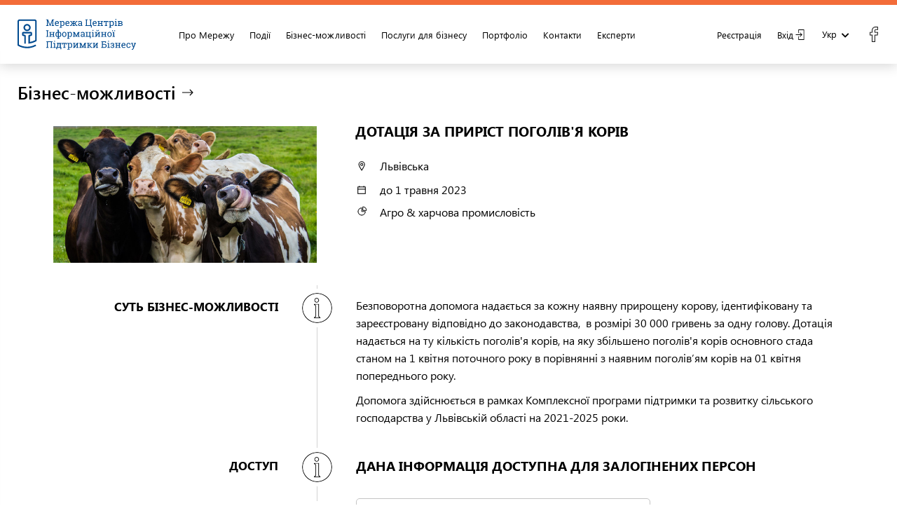

--- FILE ---
content_type: text/html; charset=UTF-8
request_url: https://bisc.org.ua/opport/dotatsii-korovy-LOVA.html
body_size: 6842
content:
<!DOCTYPE html>
<html lang="uk" dir="ltr" prefix="og: http://ogp.me/ns#">
<head>
<meta http-equiv="Content-Type" content="text/html; charset=utf-8" />
<meta charset="utf-8" />
<meta name="viewport" content="width=device-width, initial-scale=1, user-scalable=0" />
<meta property="og:title" content="Дотація за приріст поголів&#039;я корів" />
<meta property="og:description" content="Безповоротна допомога надається за кожну наявну прирощену корову, ідентифіковану та з" />
<meta property="og:url" content="https://bisc.org.ua/opport/dotatsii-korovy-LOVA.html" />
<meta property="og:image" content="https://bisc.org.ua/cache/1000x1000/theme/ee_bcgrant_266/korovy-golovna.jpg" />
<meta property="og:type" content="website" />
<meta http-equiv="Last-Modified" content="Wed, 01 Feb 2023 09:37:23 +0200" />
<link rel="preconnect" href="https://bisc.org.ua/">
<link rel="dns-prefetch" href="https://bisc.org.ua/">

<link rel="apple-touch-icon" sizes="180x180" href="/biscstemplate/favicons/apple-touch-icon.png">
<link rel="icon" type="image/png" sizes="32x32" href="/biscstemplate/favicons/favicon-32x32.png">
<link rel="icon" type="image/png" sizes="16x16" href="/biscstemplate/favicons/favicon-16x16.png">
<link rel="manifest" href="/biscstemplate/favicons/site.webmanifest">
<link rel="mask-icon" href="/biscstemplate/favicons/safari-pinned-tab.svg" color="#5bbad5">
<meta name="msapplication-TileColor" content="#2b5797">
<meta name="theme-color" content="#ffffff">

<title>Дотація за приріст поголів&#039;я корів</title>
<meta name="description" content="Безповоротна допомога надається за кожну наявну прирощену корову, ідентифіковану та з" />
<meta name="keywords" content="Комплексна програма підтримки та розвитку сільського господарства у Львівській області, допомога фермерам, допомога на корів, дотації на корів, дотпції на поголів&amp;#039;я, допомога аграріям" />
<link rel="stylesheet" href="https://cdnjs.cloudflare.com/ajax/libs/lightgallery/1.6.0/css/lightgallery.min.css">
<link rel="stylesheet" id="72499053a97173b19fb3fdd093659683___" href="/biscstemplate/cssmin/72499053a97173b19fb3fdd093659683___.cssgz">
<link rel="alternate" href="https://bisc.org.ua/opport/dotatsii-korovy-LOVA.html" hreflang="uk" />
<link rel="alternate" href="https://bisc.org.ua/opport/dotatsii-korovy-LOVA.html" hreflang="x-default" />
<link rel="alternate" href="https://bisc.org.ua/en/business-opportunities/dotatsii-korovy-LOVA.html" hreflang="en" />
<link rel="canonical" href="https://bisc.org.ua/opport/dotatsii-korovy-LOVA.html"></head>
<body>
<header id="header" class="header header_inner">
    <div class="wrapper">
        <div class="container-fluid">
            <div class="row justify-content-between align-items-center">
                <div class="header__burger burger">
                    <input type="checkbox" id="checkbox" class="checkbox visuallyHidden">
                    <label for="checkbox">
                        <div class="hamburger hamburger3">
                            <span class="bar bar1"></span>
                            <span class="bar bar2"></span>
                            <span class="bar bar3"></span>
                            <span class="bar bar4"></span>
                        </div>
                    </label>
                </div>
                <div class="header_left">
                    <div class="header_section header__logo biscs-logo">
                        <a href="https://bisc.org.ua/"
                           class="logo-link">
                            <img src="/biscstemplate/images/logo.svg" alt="BISCS"></a>
                    </div>
                    <div class="header_section header__nav biscs-nav">
                        
<ul class="level1 ">
<li><a href="/about/" ><span class="mt">Про Мережу</span></a>
<ul class="level2 ">
<li><a href="/members/" ><span class="mt">Члени мережі</span></a></li>
<li><a href="/about/docs.html" ><span class="mt">Реєстраційні документи</span></a></li>
<li><a href="/gallery/" ><span class="mt">Фотогалерея</span></a></li>
</ul>
</li>
<li><a href="/events/" ><span class="mt">Події</span></a></li>
<li><a href="https://grant.market/opp" target="_self" rel="nofollow" ><span class="mt">Бізнес-можливості</span></a></li>
<li><a href="/services/" ><span class="mt">Послуги для бізнесу</span></a></li>
<li><a href="/portfolio/" ><span class="mt">Портфоліо</span></a></li>
<li><a href="/biscs/contacts_1_1.html" ><span class="mt">Контакти</span></a></li>
<li><a href="#" ><span class="mt">Експерти</span></a>
<ul class="level2 ">
<li><a href="#" ><span class="mt">Напрямки</span></a></li>
</ul>
</li>
</ul>
                    </div>
                </div>
                <div class="header_right">
                    <div class="header_section header__log">
                        <div class="header__account account-block">
                                                            
<ul class="level1 account_info">
<li><a href="/office/reg.html" ><span class="mt">Реєстрація</span></a></li>
<li class="red"><a href="/office/login.html" ><span class="mt">Вхід</span></a></li>
</ul>
                                                    </div>
                        <div class="header__lang"><div id="lang"><ul><li id="ua" class="lang_ua current selected"><a href="/opport/dotatsii-korovy-LOVA.html">укр</a></li>
<li id="en" class="lang_en"><a href="/en/business-opportunities/dotatsii-korovy-LOVA.html">eng</a></li>
</ul></div></div>
                        <div class="social-icons">
                            
<ul class="level1 facebook_li">
<li class="blue"><a href="https://www.facebook.com/bisc.network" target="_blank" rel="nofollow" ><span class="mt">facebook</span></a></li>
</ul>
                        </div>
                    </div>
                </div>

            </div>
        </div>
    </div>
</header>
<div class="header__mobile">
    <div class="header__section-mobile">
    </div>
    <div class="header__nav_mobile">
        
<ul class="level1 ">
<li><a href="/about/" ><span class="mt">Про Мережу</span></a>
<ul class="level2 ">
<li><a href="/members/" ><span class="mt">Члени мережі</span></a></li>
<li><a href="/about/docs.html" ><span class="mt">Реєстраційні документи</span></a></li>
<li><a href="/gallery/" ><span class="mt">Фотогалерея</span></a></li>
</ul>
</li>
<li><a href="/events/" ><span class="mt">Події</span></a></li>
<li><a href="https://grant.market/opp" target="_self" rel="nofollow" ><span class="mt">Бізнес-можливості</span></a></li>
<li><a href="/services/" ><span class="mt">Послуги для бізнесу</span></a></li>
<li><a href="/portfolio/" ><span class="mt">Портфоліо</span></a></li>
<li><a href="/biscs/contacts_1_1.html" ><span class="mt">Контакти</span></a></li>
<li><a href="#" ><span class="mt">Експерти</span></a>
<ul class="level2 ">
<li><a href="#" ><span class="mt">Напрямки</span></a></li>
</ul>
</li>
</ul>
    </div>
</div>
<div class="hover-block"></div>

<div class="hover-block-filter"></div>


<div id="content"
     class="content event-page article-page bcgrant-page event-article  event bcgrant"  class=" ee_bcgrant">
    <section class="event-subhead">
        <div class="wrapper">
            <div class="container-fluid">
                <div class="event-category_title title inner title_left mt-2 mb-2 mb-lg-4 title_count link">
                    <a class="title-hover" href="/opport/"><div class="title arrow title_left"><h2  title = "Бізнес-можливості" ><span class = "grant_register_center_title">Бізнес-можливості</span></h2> </div></a>                    <!--  -->
                </div>
                <div class="event_details mb-0 mb-lg-3">
                    <div class="row no-gutter col-12 col-xl-11 m-auto p-0">
                        <div class="col-12 col-md-4 event_photo">
                            <div class="event_photo-block">
                                <div class="themeimages"><div class="themeimage_img" data-i="1"><img loading="lazy" decoding="async" srcset="https://bisc.org.ua/cache/682x682/theme/ee_bcgrant_266/korovy-golovna.jpg 1024w,https://bisc.org.ua/cache/533x533/theme/ee_bcgrant_266/korovy-golovna.jpg 800w,https://bisc.org.ua/cache/266x266/theme/ee_bcgrant_266/korovy-golovna.jpg 400w,https://bisc.org.ua/cache/800x800/theme/ee_bcgrant_266/korovy-golovna.jpg" sizes="(min-width: 1024px) 1024px,(min-width: 800px) 800px,(min-width: 400px) 400px,100vw" width="800" height="526" src="https://bisc.org.ua/cache/800x800/theme/ee_bcgrant_266/korovy-golovna.jpg" alt=""  /></div></div>                            </div>
                        </div>
                        <div class="col-12 col-md-8 mt-3 mt-md-0 event_details event-section_right">
                            <div class="title title_left title_count">
                                <h1  title = "Дотація за приріст поголів&#039;я корів" ><span class = "grant_register_center_title">Дотація за приріст поголів&#039;я корів</span></h1>
                            </div>
                            <div class="event_details-time">
                                <div class="bc_grant_short_details"><div class="short_adress_details">
            <span class='bc_grant_location ' title='Для яких областей актуально?'>
                <span class='hover-info-title'>Для яких областей актуально?</span>
                <span class='grant_desc_title' style='align-items: center;'>Де?</span>
                <span class='grant_desc_val bc_grant_branch_list' style='word-break: break-word'>Львівська</span> 
            </span>
        </div><span class="bc_grant_data"><span class="hover-info-title">Доки актуально?</span><span class="grant_desc_title">Коли? </span><span class="grant_desc_val"><span class='date_to'> до 1 травня 2023</span></span></span>
        <span class='bc_grant_branch'>
            <span class='grant_desc_val' title='Для яких галузей актуально?'>
                <span class='grant_desc_title' style='align-items: center; font-weight: bold;'>Галузі:</span>
                <span class='bc_grant_branch_list'>Агро & харчова промисловість</span>
            </span>
        </span>
        </div>                            </div>
                            
                        </div>
                    </div>
                </div>
            </div>
        </div>
    </section>
            <div class="section-block section-event_secured_info">
            <div class="wrapper">
                <div class="container-fluid">
                    <div class="row no-gutter col-12 col-xl-11 m-auto p-0">
                        <section class="col-12 col-lg-4 event-section_left"> <h4 class="event-section-subheader">Суть бізнес-можливості</h4></section>
                        <section class="col-12 col-lg-8 event-section_right border">
                            <div class="shorttext" ><p>Безповоротна допомога надається за кожну наявну прирощену корову, ідентифіковану та зареєстровану відповідно до законодавства,&nbsp; в розмірі 30 000 гривень за одну голову. Дотація надається на ту кількість поголів'я корів, на яку збільшено поголів'я корів основного стада станом на 1 квітня поточного року в порівнянні з наявним поголів&rsquo;ям корів на 01 квітня попереднього року.</p>
<p>Допомога здійснюється в рамках Комплексної програми підтримки та розвитку сільського господарства у Львівській області на 2021-2025 роки.&nbsp;</p></div>                        </section>
                    </div>
                </div>
            </div>
        </div>
                <section class="section-block section-event_secured_info pt-0 pb-0">
            <div class="wrapper">
                <div class="container-fluid">
                    <div class="row no-gutter col-12 col-xl-11 m-auto p-0">
                        <section class="col-12 col-lg-4 event-section_left">
                            <h4 class="event-section-subheader">Доступ</h4>
                        </section>
                        <section class="col-12 col-lg-8 event-section_right border">
                            <h4 class="m-0">ДАНА ІНФОРМАЦІЯ ДОСТУПНА ДЛЯ ЗАЛОГІНЕНИХ ПЕРСОН</h4>
                        </section>
                    </div>
                </div>
            </div>
        </section>
        <section class="section-block bcgrant_loggin pt-0">
            <div class="wrapper">
                <div class="container-fluid">
                    <div class="pb-0 pb-lg-5 section-block section-event_register_logIn ">
    <div class="row no-gutters col-12 col-xl-11 m-auto p-0">
        <section class="col-12 col-lg-4 event-section_left">
            <h4 class="event-section-subheader">Вхід у систему</h4>
        </section>
        <section class="col-12 col-lg-8 event-section_right border pb-0">
            <div class="ee_formblock">
<form method="POST" id="user_login_form"   class="user_login_form biscs_forms forms eegnith_form_class" enctype="multipart/form-data" data-element_type="" data-element_type_id="">


<div  class="ee_block" id="user_login_profile_block" >
<table class="ee_table"><caption></caption>

<tr class="ee_table_tr ">
<td class="eegnith_td_column_left "><span class="elementrequired"></span></td>
<td class="eegnith_td_column_right "><div class=""><input type="text" name="user_login" id="user_login"    required aria-required="true" 
class="required eegnith_textfield"  value=""  placeholder="E-mail*"   /></div>
</td>
</tr>
<tr class="ee_table_tr ">
<td class="eegnith_td_column_left "><span class="elementrequired"></span></td>
<td class="eegnith_td_column_right "><input type="password" name="user_pass" id="user_pass"    required aria-required="true" 
class="required eegnith_textfield"  value=""  placeholder="Пароль*"   /></td>
</tr>
<tr class="ee_table_tr ">
<td class="eegnith_td_column_left "><span class=""></span></td>
<td class="eegnith_td_column_right "><span class="button_class_user_login_profile_button"><button type="submit" name="user_login_profile_button" id="user_login_profile_button"    class="button btn btn-orange arrow enter"  value="увійти">увійти</button></span>
</td>
</tr>
</table>
</div>

</form></div>
<div class="forgot_registerblock"><span class="lost_pass">Забули пароль? <a href="/office/pw-recovery.html?location=https://bisc.org.ua/opport/dotatsii-korovy-LOVA.html">Відновлення паролю</a></span><span class="register_now"><a class="event_register_now arrow" href="/opport/dotatsii-korovy-LOVA.html&action=register">Я тут вперше. Зареєструватись</a><strong style="display: block">Реєстрація безкоштовна та займає не більше 2 хвилин</strong></span></div>        </section>
    </div>
</div>
                </div>
            </div>
        </section>
        <section class="section-block another-events mt-0 mt-lg-5">
        <div class="wrapper">
            <div class="container-fluid category-items-container">
                <a class="title-hover" href="/opport/"><div class="title arrow title_left"><h2>Інші бізнес-можливості</h2> </div></a>
                <div class="category-items event-category_items">
                    <ul data-id="1"  class="ee_items">

                             <li class="item-category" data-id="885" data-catid="1">
                                <a class="item_link item-category_wrap"  href="/opport/agribusiness-recovery.html" >
                                    <div class="item-category_img"><div class="themeimages"><div class="themeimage_img" data-i="1"><img loading="lazy" decoding="async" srcset="https://bisc.org.ua/cache/512x512/theme/ee_bcgrant_885/main.png 1024w,https://bisc.org.ua/cache/400x400/theme/ee_bcgrant_885/main.png 800w,https://bisc.org.ua/cache/200x200/theme/ee_bcgrant_885/main.png 400w,https://bisc.org.ua/cache/600x600/theme/ee_bcgrant_885/main.png" sizes="(min-width: 1024px) 1024px,(min-width: 800px) 800px,(min-width: 400px) 400px,100vw" width="600" height="324" src="https://bisc.org.ua/cache/600x600/theme/ee_bcgrant_885/main.png" alt=""  /></div></div></div>
                                    <div class="item-category_info">
                                        <h4 class="item-category_title">Грант до $300 000 на відновлення агробізнесу для фермерів з постраждалих регіонів</h4>
                                        <div class="item-category_details"><span class="bc_grant_data"><span class="hover-info-title">Доки актуально?</span><span class="grant_desc_title">Коли? </span><span class="grant_desc_val"><span class='date_to'> до 31 грудня 2024</span></span></span></div>
                                        <div class="item-category_shorttext"><div title="Mercy Corps надає можливість отримати грант у розмірі до $300 000 для відновлення та розвитку середнього агробізнесу та суміжних підприємств, які постраждали внаслідок війни. Мета програми - підтримка підприємств, що мають критичне значення для сільськогосподарської діяльності домогосподарств, фермерів та життєдіяльності місцевих громад. Фінансова допомога спрямована на заміну зруйнованої техніки, обладнання, будівель та інших матеріальних активів, необхідних для відновлення ефективності роботи агробізнесу. Ціль програми - сприяти відновленню постраждалих підприємств і забезпечити сталий розвиток сільських громад, зокрема шляхом створення робочих місць та покращення економічної ситуації на місцях." class="item_short_text"><p><span -apple-system="" system-ui="" segoe="" ui="" roboto="" oxygen="" ubuntu="" cantarell="" open="" sans="" helvetica="" neue="" sans-serif="">Mercy Corps надає можливість отримати грант у розмірі до $300 000 для відновлення та розвитку середнього агробізнесу та суміжних підприємств, які постраждали внаслідок війни. Мета програми - підтримка підприємств, що мають критичне значення для сільськогосподарської діяльності домогосподарств, фермерів та життєдіяльності місцевих громад. Фінансова допомога спрямована на заміну зруйнованої техніки, обладнання, будівель та інших матеріальних активів, необхідних для відновлення ефективності роботи агробізнесу. Ціль програми - сприяти відновленню постраждалих підприємств і забезпечити сталий розвиток сільських громад, зокрема шляхом створення робочих місць та покращення економічної ситуації на місцях.</span></p></div></div>
                                       
                                    </div>
                                </a>
                            </li>
                        
                             <li class="item-category" data-id="316" data-catid="1">
                                <a class="item_link item-category_wrap"  href="/opport/FeMade-IT-course.html" >
                                    <div class="item-category_img"><div class="themeimages"><div class="themeimage_img" data-i="1"><img loading="lazy" decoding="async" srcset="https://bisc.org.ua/cache/512x512/theme/ee_bcgrant_316/femade-golovna.png 1024w,https://bisc.org.ua/cache/400x400/theme/ee_bcgrant_316/femade-golovna.png 800w,https://bisc.org.ua/cache/200x200/theme/ee_bcgrant_316/femade-golovna.png 400w,https://bisc.org.ua/cache/600x600/theme/ee_bcgrant_316/femade-golovna.png" sizes="(min-width: 1024px) 1024px,(min-width: 800px) 800px,(min-width: 400px) 400px,100vw" width="600" height="315" src="https://bisc.org.ua/cache/600x600/theme/ee_bcgrant_316/femade-golovna.png" alt=""  /></div></div></div>
                                    <div class="item-category_info">
                                        <h4 class="item-category_title">Безкоштовний онлайн-курс  з IT-підприємництва для жінок</h4>
                                        <div class="item-category_details"><span class="bc_grant_data"><span class="hover-info-title">Доки актуально?</span><span class="grant_desc_title">Коли? </span><span class="grant_desc_val"><span class='date_to'> до 31 грудня 2024</span></span></span></div>
                                        <div class="item-category_shorttext"><div title="Курс створений командою ГО "Еволв" спеціально для жінок та&nbsp; пропонує учасницям не просто безліч безкоштовного матеріалу, корисних знань та навичок, що допоможуть в започаткуванні власного проєкту, а й всі умови для того, щоб закріпити результат." class="item_short_text"><p>Курс створений командою ГО "Еволв" спеціально для жінок та&nbsp; пропонує учасницям не просто безліч безкоштовного матеріалу, корисних знань та навичок, що допоможуть в започаткуванні власного проєкту, а й всі умови для того, щоб закріпити результат.</p></div></div>
                                       
                                    </div>
                                </a>
                            </li>
                        
                             <li class="item-category" data-id="221" data-catid="1">
                                <a class="item_link item-category_wrap"  href="/opport/1000000-vid-KSE.html" >
                                    <div class="item-category_img"><div class="themeimages"><div class="themeimage_img" data-i="1"><img loading="lazy" decoding="async" srcset="https://bisc.org.ua/cache/512x512/theme/ee_bcgrant_221/kse-golovna.jpg 1024w,https://bisc.org.ua/cache/400x400/theme/ee_bcgrant_221/kse-golovna.jpg 800w,https://bisc.org.ua/cache/200x200/theme/ee_bcgrant_221/kse-golovna.jpg 400w,https://bisc.org.ua/cache/600x600/theme/ee_bcgrant_221/kse-golovna.jpg" sizes="(min-width: 1024px) 1024px,(min-width: 800px) 800px,(min-width: 400px) 400px,100vw" width="600" height="315" src="https://bisc.org.ua/cache/600x600/theme/ee_bcgrant_221/kse-golovna.jpg" alt=""  /></div></div></div>
                                    <div class="item-category_info">
                                        <h4 class="item-category_title">$1 000 000 на ідеї від  Kyiv School of Economics</h4>
                                        <div class="item-category_details"><span class="bc_grant_data"><span class="hover-info-title">Доки актуально?</span><span class="grant_desc_title">Коли? </span><span class="grant_desc_val"><span class='date_to'> до 31 грудня 2024</span></span></span></div>
                                        <div class="item-category_shorttext"><div title="KSE запускає унікальну програму підтримки талантів та проєктів на 1 мільйон доларів! Школа обіцяє надати грант для розвитку великої ідеї без жодної бюрократії та формальних бар'єрів.&nbsp;" class="item_short_text"><p>KSE запускає унікальну програму підтримки талантів та проєктів на 1 мільйон доларів! Школа обіцяє надати грант для розвитку великої ідеї без жодної бюрократії та формальних бар'єрів.&nbsp;</p></div></div>
                                       
                                    </div>
                                </a>
                            </li>
                        
                             <li class="item-category" data-id="161" data-catid="1">
                                <a class="item_link item-category_wrap"  href="/opport/platformy-dlya-exportu.html" >
                                    <div class="item-category_img"><div class="themeimages"><div class="themeimage_img" data-i="1"><img loading="lazy" decoding="async" srcset="https://bisc.org.ua/cache/512x512/theme/ee_bcgrant_161/export-golovna-1.jpg 1024w,https://bisc.org.ua/cache/400x400/theme/ee_bcgrant_161/export-golovna-1.jpg 800w,https://bisc.org.ua/cache/200x200/theme/ee_bcgrant_161/export-golovna-1.jpg 400w,https://bisc.org.ua/cache/600x600/theme/ee_bcgrant_161/export-golovna-1.jpg" sizes="(min-width: 1024px) 1024px,(min-width: 800px) 800px,(min-width: 400px) 400px,100vw" width="600" height="424" src="https://bisc.org.ua/cache/600x600/theme/ee_bcgrant_161/export-golovna-1.jpg" alt=""  /></div></div></div>
                                    <div class="item-category_info">
                                        <h4 class="item-category_title">Платформи для налагодження експорту для українських МСБ</h4>
                                        <div class="item-category_details"><span class="bc_grant_data"><span class="hover-info-title">Доки актуально?</span><span class="grant_desc_title">Коли? </span><span class="grant_desc_val"><span class='date_to'> до 1 червня 2025</span></span></span></div>
                                        <div class="item-category_shorttext"><div title="Перелік платформ, який допоможе українському бізнесу відкрити ринки збуту інших країн, продіагностувати ринок та знайти іноземних бізнес-партнерів.&nbsp;" class="item_short_text"><p>Перелік платформ, який допоможе українському бізнесу відкрити ринки збуту інших країн, продіагностувати ринок та знайти іноземних бізнес-партнерів.&nbsp;</p></div></div>
                                       
                                    </div>
                                </a>
                            </li>
                        </ul>                </div>
            </div>
        </div>
    </section>
</div>

<div class="eeclearer"></div>
<footer class="footer footer_pages">
    <div class="footer__top">
        <div class="wrapper">
            <div class="container-fluid">
                <div class="row justify-content-between align-items-center no-gutters">
                    <div class="col-12 col-sm-6 col-lg-7 footer__top-left">
                        <div class="footer__logo biscs-logo"><a
                                    href="https://bisc.org.ua/ua"
                                    class="logo-link">
                                <img src="/biscstemplate/images/logo.svg" alt="BISCS"></a></div>
                        <div class="footer__nav biscs-nav">  
<ul class="level1 ">
<li><a href="/about/" ><span class="mt">Про Мережу</span></a>
<ul class="level2 ">
<li><a href="/members/" ><span class="mt">Члени мережі</span></a></li>
<li><a href="/about/docs.html" ><span class="mt">Реєстраційні документи</span></a></li>
<li><a href="/gallery/" ><span class="mt">Фотогалерея</span></a></li>
</ul>
</li>
<li><a href="/events/" ><span class="mt">Події</span></a></li>
<li><a href="https://grant.market/opp" target="_self" rel="nofollow" ><span class="mt">Бізнес-можливості</span></a></li>
<li><a href="/services/" ><span class="mt">Послуги для бізнесу</span></a></li>
<li><a href="/portfolio/" ><span class="mt">Портфоліо</span></a></li>
<li><a href="/biscs/contacts_1_1.html" ><span class="mt">Контакти</span></a></li>
<li><a href="#" ><span class="mt">Експерти</span></a>
<ul class="level2 ">
<li><a href="#" ><span class="mt">Напрямки</span></a></li>
</ul>
</li>
</ul>
</div>
                    </div>
                    <div class="col-12 col-sm-6 col-lg-5 footer__top-right footer__contacts">
                        <div class="shorttext" ><p class="strong"><strong>Контакти</strong></p>
<p>01054, Київ</p>
<p>вул. Б. Хмельницького, 55</p>
<p><a href="tel:0672340677">+38 067 234 06 77</a></p>
<p><a href="/cdn-cgi/l/email-protection#bfd0d9d9d6dcdaffddd6ccdc91d0cdd891cade"><span class="__cf_email__" data-cfemail="d3bcb5b5bab0b693b1baa0b0fdbca1b4fda6b2">[email&#160;protected]</span></a></p></div>                        <div class="social-icons">
                            
<ul class="level1 facebook_li">
<li class="blue"><a href="https://www.facebook.com/bisc.network" target="_blank" rel="nofollow" ><span class="mt">facebook</span></a></li>
</ul>
                        </div>
                    </div>
                </div>
            </div>
        </div>
    </div>
    <div class="footer__bottom">
        <div class="wrapper">
            <div class="container-fluid">
                <div class="row no-gutters justify-content-between">
                    <div class="col-12 col-md-5 license-block">
                        <div class="license-block_left">
                            <p>© Мережа центрів інформаційної підтримки бізнесу. Всi права захищенi.</p>
                            <p>Передруковування матеріалів - з обов’язковим посиланням на сайт Мережі.</p>
                            <p class="mt-2 mb-2 mb-md-0">Веб-платформа розроблена <a href="https://bc-club.org.ua/" target="_blank">Клубом Ділових Людей Україна.</a></p>
                        </div>

                    </div>
                    <div class="col-12 col-md-7 license-block">
                        <div class="license-block_right">
                            <p>Мережа Центрів інформаційної підтримки бізнесу
                             була заснована на базі вже існуючих організацій та за фінансування
                              в рамках ініціативи Європейського Союзу EU4Business протягом 2016-2020 рр.</p>
                        </div>
                    </div>
                </div>
            </div>
        </div>
    </div>
</footer>


<script data-cfasync="false" src="/cdn-cgi/scripts/5c5dd728/cloudflare-static/email-decode.min.js"></script><script type="text/javascript">
SD = "https://bisc.org.ua/"; JSLocal = "uk"

</script><script defer type="text/javascript" src="/biscstemplate/jsmin/a237b19815eacc1dc029d3cf900587f4_.jsgz"></script>
<script defer type="text/javascript" src="/biscstemplate/jsmin/225ce04e61ef8205785d8d21efc6f196_user.jsgz"></script>

<script defer src="https://static.cloudflareinsights.com/beacon.min.js/vcd15cbe7772f49c399c6a5babf22c1241717689176015" integrity="sha512-ZpsOmlRQV6y907TI0dKBHq9Md29nnaEIPlkf84rnaERnq6zvWvPUqr2ft8M1aS28oN72PdrCzSjY4U6VaAw1EQ==" data-cf-beacon='{"version":"2024.11.0","token":"f4c12d38711c4f3b9a1e66d509100466","r":1,"server_timing":{"name":{"cfCacheStatus":true,"cfEdge":true,"cfExtPri":true,"cfL4":true,"cfOrigin":true,"cfSpeedBrain":true},"location_startswith":null}}' crossorigin="anonymous"></script>
</body></html>

--- FILE ---
content_type: image/svg+xml
request_url: https://bisc.org.ua/biscstemplate/images/logo.svg
body_size: 13904
content:
<svg width="169" height="44" viewBox="0 0 169 44" fill="none" xmlns="http://www.w3.org/2000/svg">
<path d="M13.6587 41.7925C9.08236 41.8007 4.58434 40.6135 0.616304 38.3501C0.426831 38.2383 0.270209 38.0792 0.162074 37.8885C0.0539392 37.6978 -0.00192806 37.4823 5.07993e-05 37.2635V3.47887C5.07993e-05 2.73541 0.297548 2.02241 0.827098 1.4967C1.35665 0.970996 2.07487 0.675659 2.82377 0.675659H24.4937C25.2426 0.675659 25.9609 0.970996 26.4904 1.4967C27.02 2.02241 27.3175 2.73541 27.3175 3.47887V31.4928L26.784 31.7941C23.7009 33.5843 20.2781 34.7221 16.7308 35.136L15.5351 35.273V24.3158C15.5342 23.9072 15.6771 23.5112 15.9391 23.1961C16.2011 22.881 16.5657 22.6666 16.97 22.59L18.6623 22.2705V20.6634H8.54479V22.2613L10.274 22.59C10.6782 22.6666 11.0428 22.881 11.3048 23.1961C11.5668 23.5112 11.7097 23.9072 11.7088 24.3158V34.9899C11.7088 35.0379 11.6993 35.0854 11.6808 35.1297C11.6623 35.174 11.6352 35.2143 11.6011 35.2482C11.5669 35.2821 11.5263 35.309 11.4817 35.3274C11.4371 35.3457 11.3892 35.3552 11.3409 35.3552H10.0072C9.95892 35.3552 9.91108 35.3457 9.86644 35.3274C9.8218 35.309 9.78124 35.2821 9.74708 35.2482C9.71292 35.2143 9.68582 35.174 9.66733 35.1297C9.64884 35.0854 9.63932 35.0379 9.63932 34.9899V24.6536L7.91014 24.3249C7.50589 24.2483 7.14128 24.034 6.8793 23.7189C6.61732 23.4038 6.47442 23.0077 6.47529 22.5992V20.2982C6.47529 19.8332 6.66134 19.3873 6.99253 19.0585C7.32371 18.7297 7.77289 18.545 8.24126 18.545H19.067C19.5354 18.545 19.9846 18.7297 20.3158 19.0585C20.647 19.3873 20.833 19.8332 20.833 20.2982V22.5809C20.8339 22.9895 20.691 23.3855 20.429 23.7006C20.167 24.0157 19.8024 24.2301 19.3982 24.3067L17.6782 24.6536V32.8715C20.3088 32.4313 22.846 31.5546 25.1836 30.2783V3.45148C25.1836 3.26985 25.1109 3.09567 24.9815 2.96724C24.8521 2.83881 24.6767 2.76665 24.4937 2.76665H2.81457C2.63162 2.76665 2.45615 2.83881 2.32679 2.96724C2.19742 3.09567 2.12474 3.26985 2.12474 3.45148V36.7431C5.6687 38.6765 9.64709 39.6903 13.6909 39.6903C17.7348 39.6903 21.7132 38.6765 25.2571 36.7431C25.3499 36.69 25.46 36.6756 25.5635 36.703C25.6669 36.7304 25.7552 36.7973 25.809 36.8892L26.4621 38.0123C26.49 38.0602 26.5081 38.1131 26.5154 38.168C26.5227 38.2229 26.5189 38.2787 26.5044 38.3322C26.4899 38.3857 26.4648 38.4357 26.4307 38.4796C26.3966 38.5234 26.3541 38.5601 26.3057 38.5875C22.4326 40.7172 18.0771 41.8327 13.6496 41.829L13.6587 41.7925ZM13.6587 17.4036C12.6473 17.4036 11.6586 17.1059 10.8176 16.548C9.9766 15.9902 9.32113 15.1973 8.93406 14.2696C8.547 13.342 8.44573 12.3212 8.64305 11.3364C8.84037 10.3516 9.32743 9.44695 10.0426 8.73694C10.7578 8.02694 11.6691 7.54342 12.6611 7.34752C13.6531 7.15163 14.6813 7.25217 15.6158 7.63642C16.5502 8.02067 17.3489 8.67138 17.9109 9.50626C18.4728 10.3411 18.7727 11.3227 18.7727 12.3268C18.7703 13.6725 18.2307 14.9624 17.2722 15.914C16.3137 16.8656 15.0143 17.4012 13.6587 17.4036ZM13.6587 9.36836C13.0693 9.36836 12.4932 9.54187 12.0031 9.86695C11.513 10.192 11.1311 10.6541 10.9055 11.1947C10.68 11.7352 10.6209 12.3301 10.7359 12.904C10.8509 13.4779 11.1347 14.005 11.5515 14.4187C11.9683 14.8325 12.4993 15.1142 13.0774 15.2284C13.6554 15.3425 14.2546 15.284 14.7992 15.06C15.3437 14.8361 15.8091 14.4569 16.1366 13.9704C16.4641 13.4839 16.6388 12.9119 16.6388 12.3268C16.6388 11.5422 16.3249 10.7897 15.766 10.2349C15.2071 9.68006 14.4491 9.36836 13.6587 9.36836Z" fill="#004A8F"/>
<path d="M49.9904 2.49278L46.9735 9.92541H46.1365L43.1197 2.50191L43.2484 6.25474V8.93926L44.297 9.12187V9.92541H40.8662V9.13101L41.9148 8.94839V1.64359L40.8662 1.46097V0.648315H43.4968L46.5044 8.21791L49.4753 0.68484H52.1427V1.4975L51.0941 1.68012V8.98491L52.1427 9.16753V9.97106H48.7855V9.13101L49.834 8.94839V6.24561L49.9904 2.49278Z" fill="#004A8F"/>
<path d="M56.3737 10.044C55.945 10.0695 55.5159 10.0008 55.1169 9.84301C54.7179 9.6852 54.3588 9.44208 54.0651 9.13094C53.4798 8.43689 53.175 7.55181 53.2097 6.64731V6.36425C53.1902 5.46187 53.5193 4.5863 54.1295 3.91715C54.3858 3.6143 54.7052 3.37015 55.0656 3.20149C55.426 3.03283 55.8189 2.94367 56.2174 2.94013C56.6109 2.91377 57.0053 2.97558 57.3715 3.12099C57.7377 3.2664 58.0662 3.49168 58.3329 3.78018C58.8388 4.41761 59.0938 5.21602 59.0503 6.02641V6.81167H54.5342C54.5228 7.39612 54.7001 7.96884 55.0401 8.44612C55.1982 8.65608 55.4059 8.82421 55.6449 8.93568C55.8839 9.04714 56.1468 9.09852 56.4105 9.08529C56.7926 9.09198 57.1727 9.03012 57.5327 8.90267C57.8413 8.78967 58.1254 8.61922 58.3697 8.40046L58.8663 9.21312C58.5804 9.47494 58.2462 9.67956 57.8822 9.81577C57.3992 9.9888 56.8867 10.0663 56.3737 10.044ZM56.1806 3.88062C55.9709 3.8806 55.7641 3.92833 55.5759 4.02015C55.3877 4.11196 55.2233 4.24541 55.0952 4.41022C54.7845 4.79179 54.5927 5.25511 54.5434 5.74335H57.7442V5.57899C57.7594 5.13512 57.6197 4.69966 57.3487 4.34631C57.2024 4.1862 57.021 4.06172 56.8184 3.98254C56.6158 3.90336 56.3975 3.87161 56.1806 3.88976V3.88062Z" fill="#004A8F"/>
<path d="M60.1074 11.7607L61.156 11.5781V4.0176L60.1074 3.83497V3.02231H62.2413L62.3609 3.86237C62.5801 3.55763 62.8705 3.31012 63.2071 3.14102C63.5654 2.96997 63.9593 2.88548 64.3568 2.89448C64.7503 2.87961 65.1412 2.96493 65.4922 3.14233C65.8431 3.31974 66.1425 3.58332 66.3619 3.90802C66.8761 4.70718 67.1268 5.64545 67.0793 6.59254V6.7295C67.1206 7.58749 66.8677 8.43402 66.3619 9.13095C66.1299 9.42903 65.8292 9.66751 65.4851 9.82639C65.141 9.98527 64.7635 10.0599 64.3844 10.044C63.9997 10.0525 63.6175 9.98095 63.2623 9.83403C62.9388 9.69394 62.6547 9.47769 62.4345 9.204V11.5781L63.483 11.7607V12.5733H60.1258L60.1074 11.7607ZM65.8008 6.60167C65.8292 5.92967 65.67 5.26296 65.341 4.67503C65.2033 4.43777 65.0028 4.24252 64.7611 4.11051C64.5195 3.9785 64.246 3.91479 63.9705 3.92629C63.6464 3.91933 63.3272 4.0049 63.0507 4.17282C62.7889 4.33899 62.5737 4.56832 62.4253 4.83939V8.21785C62.5675 8.50313 62.7901 8.74127 63.066 8.90337C63.3419 9.06546 63.6593 9.14452 63.9797 9.13095C64.2434 9.14663 64.5068 9.09532 64.7449 8.98189C64.9831 8.86846 65.1882 8.69664 65.341 8.48265C65.6684 7.98116 65.8292 7.39038 65.8008 6.79342V6.60167Z" fill="#004A8F"/>
<path d="M71.3845 10.044C70.9557 10.0695 70.5266 10.0008 70.1276 9.84301C69.7286 9.6852 69.3695 9.44208 69.0758 9.13094C68.4906 8.43689 68.1857 7.55181 68.2204 6.64731V6.36425C68.201 5.46187 68.5301 4.5863 69.1402 3.91715C69.3965 3.6143 69.7159 3.37015 70.0763 3.20149C70.4367 3.03283 70.8297 2.94367 71.2281 2.94013C71.6216 2.91377 72.016 2.97558 72.3822 3.12099C72.7484 3.2664 73.077 3.49168 73.3436 3.78018C73.8495 4.41761 74.1045 5.21602 74.061 6.02641V6.81167H69.5541C69.5428 7.39612 69.72 7.96884 70.06 8.44612C70.2181 8.65608 70.4258 8.82421 70.6648 8.93568C70.9038 9.04714 71.1668 9.09852 71.4305 9.08529C71.8125 9.09198 72.1927 9.03012 72.5526 8.90267C72.8612 8.78967 73.1453 8.61922 73.3896 8.40046L73.8863 9.21312C73.6003 9.47494 73.2661 9.67956 72.9021 9.81577C72.4162 9.98998 71.9005 10.0675 71.3845 10.044ZM71.1913 3.88062C70.9817 3.8806 70.7748 3.92833 70.5866 4.02015C70.3985 4.11196 70.234 4.24541 70.106 4.41022C69.7952 4.79179 69.6034 5.25511 69.5541 5.74335H72.7549V5.57899C72.7702 5.13512 72.6305 4.69966 72.3594 4.34631C72.2132 4.1862 72.0317 4.06172 71.8291 3.98254C71.6265 3.90336 71.4083 3.87161 71.1913 3.88976V3.88062Z" fill="#004A8F"/>
<path d="M78.6963 6.99437L76.8567 9.91629H74.916V9.13102L75.9002 8.99405L77.7397 6.32781L76.6084 4.56552C76.5023 4.40107 76.3685 4.25591 76.2129 4.13637C76.0779 4.03501 75.9131 3.98047 75.7438 3.98114H75.569L75.2563 4.03593L75.0724 3.18674C75.2083 3.09622 75.3531 3.01973 75.5047 2.95847C75.6645 2.90476 75.8327 2.88002 76.0013 2.88543C76.3312 2.87471 76.6552 2.9744 76.9211 3.16848C77.2122 3.38939 77.4561 3.66565 77.6385 3.98114L78.8343 5.90778H79.5977V4.01767L78.5491 3.83504V3.02238H81.9063V3.83504L80.8578 4.01767V5.93517H81.6856L82.8813 4.00853C83.0612 3.69127 83.3055 3.41454 83.5987 3.19588C83.8653 3.00306 84.1888 2.90351 84.5185 2.91282C84.6841 2.9073 84.8494 2.93206 85.006 2.98586C85.1536 3.04565 85.2952 3.11903 85.4291 3.20501L85.2543 4.05419L84.9324 3.9994H84.7668C84.5947 3.99874 84.427 4.05318 84.2885 4.15463C84.1332 4.27171 84.002 4.41742 83.9022 4.58378L82.7065 6.40998L84.4817 9.02145L85.4659 9.15841V9.96194H83.5251L81.6856 7.04002H80.8394V8.98492L81.8879 9.16755V9.97107H78.5307V9.13102L79.5793 8.9484V6.99437H78.6963Z" fill="#004A8F"/>
<path d="M90.8925 9.9163C90.8925 9.73368 90.8189 9.56018 90.8005 9.41409C90.7821 9.26799 90.8005 9.11277 90.8005 8.96667C90.5487 9.28323 90.236 9.54703 89.8808 9.7428C89.4384 9.97858 88.9371 10.0833 88.4365 10.0444C87.936 10.0056 87.4571 9.82482 87.057 9.52366C86.8635 9.3305 86.7134 9.09878 86.6167 8.8438C86.52 8.58882 86.4788 8.31637 86.496 8.04444C86.4842 7.74438 86.5518 7.4465 86.6923 7.18052C86.8327 6.91455 87.0409 6.68979 87.2962 6.5287C87.9573 6.14169 88.7189 5.95742 89.4853 5.9991H90.7913V5.19557C90.7935 5.02521 90.7603 4.85622 90.6938 4.69914C90.6274 4.54205 90.5291 4.40022 90.405 4.28248C90.1062 4.03015 89.7205 3.90252 89.3289 3.92637C89.0453 3.92071 88.7626 3.9608 88.4919 4.04507C88.274 4.11103 88.0732 4.22319 87.9032 4.37378L87.7653 5.09513H86.7259V3.72548C87.0709 3.45973 87.46 3.25578 87.8757 3.12284C88.3472 2.96773 88.8413 2.89061 89.3381 2.89456C90.0277 2.86354 90.7058 3.07717 91.2512 3.49721C91.4977 3.70817 91.6916 3.97295 91.8176 4.27079C91.9437 4.56863 91.9986 4.89142 91.9779 5.21383V8.52838C91.9779 8.61969 91.9779 8.70187 91.9779 8.79318C91.9779 8.88449 91.9779 8.96668 91.9779 9.04885L92.4929 9.1219V9.92543L90.8925 9.9163ZM88.8598 9.0032C89.2634 9.00721 89.6606 8.90311 90.0095 8.70187C90.3226 8.53763 90.5813 8.28715 90.7546 7.98052V6.84828H89.4117C88.9719 6.82328 88.5368 6.949 88.1792 7.20439C88.04 7.30304 87.9266 7.43318 87.8482 7.58403C87.7698 7.73488 87.7288 7.9021 87.7285 8.07183C87.7201 8.20138 87.7413 8.33114 87.7907 8.45134C87.8401 8.57154 87.9163 8.67905 88.0136 8.76579C88.2589 8.94104 88.5584 9.02508 88.8598 9.0032Z" fill="#004A8F"/>
<path d="M105.949 1.45184L104.901 1.63446V8.93926H106.124V12.1534H104.873V9.91627H96.7881V9.13101L97.8366 8.94839V1.64359L96.7881 1.46097V0.648315H100.145V1.46097L99.0967 1.64359V8.94839H103.64V1.64359L102.592 1.46097V0.648315H105.949V1.45184Z" fill="#004A8F"/>
<path d="M110.263 10.0441C109.835 10.0696 109.406 10.0009 109.007 9.84311C108.608 9.6853 108.248 9.44219 107.955 9.13105C107.369 8.437 107.065 7.55192 107.099 6.64742V6.36436C107.08 5.46198 107.409 4.58641 108.019 3.91725C108.275 3.6144 108.595 3.37025 108.955 3.2016C109.316 3.03294 109.709 2.94378 110.107 2.94024C110.502 2.91247 110.898 2.9736 111.266 3.11905C111.634 3.26451 111.964 3.49054 112.232 3.78029C112.738 4.41772 112.993 5.21613 112.949 6.02651V6.81178H108.442C108.431 7.39622 108.608 7.96895 108.948 8.44622C109.107 8.65559 109.315 8.82328 109.553 8.93469C109.792 9.04609 110.055 9.09782 110.319 9.08539C110.701 9.09209 111.081 9.03022 111.441 8.90277C111.749 8.78958 112.033 8.61914 112.278 8.40057L112.774 9.21322C112.488 9.47504 112.154 9.67966 111.79 9.81587C111.301 9.99104 110.783 10.0686 110.263 10.0441ZM110.07 3.88073C109.861 3.88071 109.654 3.92844 109.466 4.02025C109.277 4.11207 109.113 4.24552 108.985 4.41033C108.674 4.79189 108.482 5.25522 108.433 5.74345H111.634V5.57909C111.65 5.13512 111.51 4.69942 111.238 4.34641C111.092 4.18631 110.911 4.06183 110.708 3.98265C110.505 3.90347 110.287 3.87172 110.07 3.88986V3.88073Z" fill="#004A8F"/>
<path d="M114.199 3.835V3.02234H117.556V3.835L116.508 4.01762V6.00818H119.589V4.01762L118.541 3.835V3.02234H121.898V3.835L120.849 4.01762V8.93922L121.898 9.12184V9.92537H118.55V9.13097L119.598 8.94836V6.98519H116.517V8.93009L117.566 9.11272V9.91624H114.208V9.13097L115.257 8.94836V4.01762L114.199 3.835Z" fill="#004A8F"/>
<path d="M129.597 3.02234V5.07681H128.512L128.42 3.99935H126.93V8.93009L127.978 9.11272V9.91624H124.621V9.13097L125.67 8.94836V4.01762H124.207L124.115 5.09508H123.039V3.02234H129.597Z" fill="#004A8F"/>
<path d="M130.554 11.7607L131.602 11.5781V4.0176L130.554 3.83497V3.02231H132.715L132.835 3.86237C133.054 3.55763 133.344 3.31012 133.681 3.14102C134.039 2.96997 134.433 2.88548 134.831 2.89448C135.224 2.87961 135.615 2.96493 135.966 3.14233C136.317 3.31974 136.616 3.58332 136.836 3.90802C137.35 4.70718 137.601 5.64545 137.553 6.59254V6.7295C137.594 7.58749 137.342 8.43402 136.836 9.13095C136.603 9.43033 136.301 9.6696 135.955 9.82854C135.609 9.98747 135.23 10.0614 134.849 10.044C134.464 10.0525 134.082 9.98095 133.727 9.83403C133.404 9.69394 133.119 9.47769 132.899 9.204V11.5781L133.948 11.7607V12.5733H130.591L130.554 11.7607ZM136.247 6.60167C136.275 5.92967 136.116 5.26296 135.787 4.67503C135.65 4.43777 135.449 4.24252 135.207 4.11051C134.966 3.9785 134.692 3.91479 134.417 3.92629C134.093 3.91933 133.773 4.0049 133.497 4.17282C133.235 4.33899 133.02 4.56832 132.872 4.83939V8.21785C133.013 8.50535 133.237 8.74515 133.515 8.90748C133.793 9.0698 134.113 9.14751 134.435 9.13095C134.699 9.14663 134.962 9.09532 135.2 8.98189C135.439 8.86846 135.644 8.69664 135.796 8.48265C136.123 7.9809 136.284 7.39031 136.256 6.79342L136.247 6.60167Z" fill="#004A8F"/>
<path d="M138.666 9.13099L139.715 8.94837V4.01764L138.666 3.83501V3.02236H140.993V8.93011L142.042 9.11273V9.91626H138.684L138.666 9.13099ZM140.975 1.27834H139.715V0H140.993L140.975 1.27834Z" fill="#004A8F"/>
<path d="M146.815 3.0223C147.557 2.98029 148.296 3.14474 148.949 3.49711C149.193 3.64494 149.391 3.85538 149.524 4.10614C149.657 4.35691 149.719 4.63866 149.704 4.92155C149.706 5.23253 149.603 5.53523 149.409 5.77986C149.19 6.04596 148.9 6.24534 148.572 6.35511C148.966 6.43781 149.321 6.64629 149.584 6.94863C149.823 7.22561 149.954 7.57899 149.952 7.9439C149.968 8.22696 149.911 8.50936 149.787 8.76481C149.663 9.02025 149.476 9.24044 149.244 9.40487C148.648 9.76782 147.954 9.93997 147.257 9.89793H143.035V9.13093L144.084 8.94832V4.01758L143.035 3.83496V3.0223H146.815ZM145.344 5.93509H146.815C147.234 5.96013 147.652 5.8784 148.03 5.69768C148.157 5.62812 148.263 5.5246 148.334 5.39877C148.406 5.27295 148.44 5.12981 148.434 4.98546C148.441 4.83725 148.407 4.68997 148.336 4.55959C148.265 4.42921 148.159 4.32071 148.03 4.24585C147.654 4.05795 147.235 3.97284 146.815 3.99931H145.344V5.93509ZM145.344 6.89384V8.94832H147.257C147.632 8.9744 148.005 8.88168 148.324 8.68352C148.436 8.59097 148.526 8.4751 148.588 8.34413C148.65 8.21316 148.682 8.07029 148.682 7.92564C148.682 7.781 148.65 7.63813 148.588 7.50716C148.526 7.37619 148.436 7.26032 148.324 7.16777C148.006 6.96901 147.632 6.87625 147.257 6.90297L145.344 6.89384Z" fill="#004A8F"/>
<path d="M40.8564 17.1023V16.2897H44.2136V17.1023L43.1651 17.285V24.5897L44.2136 24.7724V25.5668H40.8564V24.7632L41.905 24.5806V17.2758L40.8564 17.1023Z" fill="#004A8F"/>
<path d="M45.2803 19.4855V18.6729H48.6375V19.4855L47.5889 19.6681V21.6587H50.6702V19.6681L49.6216 19.4855V18.6729H52.9788V19.4855L51.9303 19.6681V24.5897L52.9788 24.7724V25.5668H49.6216V24.7632L50.6702 24.5806V22.6357H47.5889V24.5806L48.6375 24.7632V25.5668H45.2803V24.7632L46.3288 24.5806V19.6681L45.2803 19.4855Z" fill="#004A8F"/>
<path d="M58.8936 18.7551C59.0475 18.6901 59.2078 18.6411 59.3719 18.609C59.5564 18.5712 59.7445 18.5529 59.9329 18.5542C60.3023 18.5473 60.667 18.6374 60.99 18.8154C61.313 18.9934 61.583 19.2529 61.7725 19.5678C62.2452 20.3818 62.472 21.3138 62.4255 22.2523V22.3892C62.4693 23.241 62.2407 24.0847 61.7725 24.7998C61.567 25.0923 61.291 25.3291 60.9697 25.4886C60.6484 25.6481 60.292 25.7252 59.9329 25.7129C59.7446 25.7125 59.5567 25.6941 59.3719 25.6581C59.2083 25.6282 59.0481 25.5823 58.8936 25.5212V27.2378L59.9421 27.4204V28.2331H56.585V27.393L57.6335 27.2104V25.5668C57.4899 25.6184 57.3422 25.6582 57.192 25.6855C57.0268 25.7009 56.8605 25.7009 56.6953 25.6855C56.3362 25.6987 55.9795 25.6219 55.658 25.4624C55.3365 25.3028 55.0607 25.0655 54.8558 24.7724C54.3881 24.0571 54.1596 23.2136 54.2027 22.3618V22.2249C54.1584 21.2866 54.3849 20.3552 54.8558 19.5404C55.0446 19.2249 55.3144 18.9648 55.6376 18.7868C55.9608 18.6087 56.3258 18.519 56.6953 18.5268C56.8574 18.5113 57.0207 18.5113 57.1828 18.5268C57.33 18.5544 57.4746 18.5941 57.6151 18.6455V16.6184L56.5666 16.4358V15.6232H58.8752L58.8936 18.7551ZM55.4444 22.4075C55.4167 22.9957 55.5435 23.581 55.8123 24.1059C55.931 24.3131 56.1062 24.483 56.3176 24.5961C56.5291 24.7091 56.7684 24.7607 57.008 24.745H57.3392C57.4361 24.733 57.5316 24.7116 57.6243 24.6811V19.6225L57.3484 19.5586H57.0264C56.7728 19.5473 56.5217 19.6128 56.3064 19.7466C56.0912 19.8803 55.9221 20.0759 55.8215 20.3074C55.5512 20.9258 55.4254 21.597 55.4536 22.2705L55.4444 22.4075ZM61.1746 22.2705C61.2012 21.5963 61.0623 20.9257 60.7699 20.3165C60.6613 20.0827 60.4854 19.886 60.2645 19.7512C60.0436 19.6163 59.7874 19.5493 59.5282 19.5586C59.412 19.5484 59.295 19.5484 59.1787 19.5586C59.0783 19.577 58.9798 19.6045 58.8844 19.6408V24.6537C58.9801 24.6849 59.0787 24.7063 59.1787 24.7176H59.5466C59.7913 24.7329 60.0354 24.6814 60.2527 24.5688C60.47 24.4561 60.652 24.2865 60.7791 24.0785C61.0706 23.5608 61.2108 22.9726 61.1838 22.3801L61.1746 22.2705Z" fill="#004A8F"/>
<path d="M63.6207 22.0605C63.5846 21.1477 63.8818 20.2528 64.4577 19.5403C64.7462 19.229 65.0967 18.9806 65.487 18.8106C65.8772 18.6406 66.2988 18.5529 66.7249 18.5529C67.1511 18.5529 67.5726 18.6406 67.9628 18.8106C68.3531 18.9806 68.7036 19.229 68.9922 19.5403C69.5688 20.2524 69.8661 21.1476 69.8292 22.0605V22.1974C69.8669 23.1104 69.5695 24.006 68.9922 24.7176C68.702 25.0279 68.3505 25.2755 67.9596 25.4447C67.5687 25.614 67.1468 25.7014 66.7203 25.7014C66.2938 25.7014 65.8719 25.614 65.481 25.4447C65.0901 25.2755 64.7386 25.0279 64.4485 24.7176C63.8719 24.0056 63.5745 23.1103 63.6115 22.1974L63.6207 22.0605ZM64.8808 22.1974C64.8531 22.8387 65.0163 23.4738 65.3498 24.0236C65.5037 24.2459 65.7096 24.4276 65.95 24.5532C66.1904 24.6787 66.4579 24.7443 66.7295 24.7443C67.0011 24.7443 67.2686 24.6787 67.509 24.5532C67.7494 24.4276 67.9554 24.2459 68.1092 24.0236C68.4438 23.4743 68.607 22.8388 68.5783 22.1974V22.0605C68.6064 21.4192 68.4433 20.7839 68.1092 20.2343C67.965 20.0028 67.761 19.8137 67.5184 19.6869C67.2758 19.56 67.0034 19.5 66.7295 19.5129C66.4568 19.4997 66.1856 19.5597 65.9444 19.6867C65.7032 19.8136 65.501 20.0028 65.359 20.2343C65.0297 20.7855 64.8698 21.4203 64.8992 22.0605L64.8808 22.1974Z" fill="#004A8F"/>
<path d="M70.8227 27.3929L71.8712 27.2103V19.6681L70.8227 19.4855V18.6728H72.929L73.0485 19.5129C73.2678 19.2081 73.5581 18.9606 73.8947 18.7915C74.253 18.6205 74.647 18.536 75.0445 18.545C75.438 18.5301 75.8288 18.6154 76.1798 18.7928C76.5308 18.9702 76.8302 19.2338 77.0496 19.5585C77.5637 20.3577 77.8145 21.296 77.767 22.243V22.38C77.8082 23.238 77.5553 24.0845 77.0496 24.7815C76.8175 25.0795 76.5168 25.318 76.1727 25.4769C75.8286 25.6358 75.4512 25.7104 75.0721 25.6946C74.6873 25.703 74.3051 25.6315 73.9499 25.4846C73.6265 25.3445 73.3424 25.1282 73.1221 24.8545V27.2286L74.1707 27.4112V28.2239H70.8135L70.8227 27.3929ZM76.5161 22.2339C76.5444 21.5619 76.3853 20.8952 76.0562 20.3073C75.9185 20.07 75.718 19.8748 75.4764 19.7428C75.2348 19.6108 74.9613 19.547 74.6857 19.5585C74.3617 19.5516 74.0425 19.6372 73.766 19.8051C73.5041 19.9712 73.2889 20.2006 73.1405 20.4716V23.8318C73.2827 24.1171 73.5053 24.3553 73.7813 24.5174C74.0572 24.6794 74.3746 24.7585 74.6949 24.7449C74.9586 24.7606 75.222 24.7093 75.4602 24.5959C75.6984 24.4824 75.9035 24.3106 76.0562 24.0966C76.3836 23.5951 76.5445 23.0044 76.5161 22.4074V22.2339Z" fill="#004A8F"/>
<path d="M83.921 23.9232L86.1836 18.6729H88.8142V19.4855L87.7657 19.6681V24.5897L88.8142 24.7724V25.5668H85.457V24.7632L86.5055 24.5806V20.7821L84.3717 25.5668H83.4979L81.3272 20.6725V24.5715L82.3758 24.7541V25.5668H79.0186V24.7632L80.0671 24.5806V19.6681L79.0186 19.4855V18.6729H81.6951L83.921 23.9232Z" fill="#004A8F"/>
<path d="M94.5253 25.5668C94.5253 25.3842 94.4518 25.2107 94.4334 25.0646C94.415 24.9185 94.4334 24.7633 94.4334 24.6172C94.1815 24.9337 93.8689 25.1975 93.5136 25.3933C93.0712 25.6291 92.5699 25.7338 92.0693 25.6949C91.5688 25.6561 91.09 25.4753 90.6899 25.1742C90.4963 24.981 90.3462 24.7493 90.2495 24.4943C90.1528 24.2393 90.1116 23.9669 90.1288 23.695C90.117 23.3949 90.1847 23.097 90.3251 22.831C90.4655 22.5651 90.6737 22.3403 90.929 22.1792C91.5901 21.7922 92.3517 21.6079 93.1181 21.6496H94.4242V20.8461C94.4263 20.6757 94.3931 20.5067 94.3267 20.3496C94.2602 20.1926 94.1619 20.0507 94.0379 19.933C93.739 19.6807 93.3533 19.553 92.9617 19.5769C92.6781 19.5712 92.3954 19.6113 92.1247 19.6956C91.9068 19.7615 91.706 19.8737 91.5361 20.0243L91.3981 20.7456H90.4047V19.376C90.7497 19.1102 91.1388 18.9063 91.5545 18.7733C92.0261 18.6182 92.5201 18.5411 93.0169 18.5451C93.7065 18.5141 94.3846 18.7277 94.93 19.1477C95.1765 19.3587 95.3704 19.6235 95.4965 19.9213C95.6225 20.2191 95.6774 20.5419 95.6567 20.8643V24.1789C95.6567 24.2702 95.6567 24.3524 95.6567 24.4437C95.6567 24.535 95.6567 24.6172 95.6567 24.6994L96.1718 24.7724V25.5668H94.5253ZM92.4926 24.6537C92.8962 24.6577 93.2934 24.5536 93.6424 24.3524C93.9555 24.1881 94.2142 23.9377 94.3874 23.631V22.4988H93.0445C92.6047 22.4738 92.1696 22.5995 91.812 22.8549C91.6635 22.9512 91.5413 23.0825 91.4563 23.237C91.3712 23.3915 91.3259 23.5645 91.3245 23.7406C91.3161 23.8702 91.3374 23.9999 91.3868 24.1201C91.4361 24.2403 91.5123 24.3478 91.6096 24.4346C91.8673 24.6119 92.1812 24.6898 92.4926 24.6537Z" fill="#004A8F"/>
<path d="M103.779 18.6729V24.5806H104.634L104.515 27.603H103.374V25.5668H97.1104V24.7632L98.1589 24.5806V19.6681L97.1104 19.4855V18.6729H100.468V19.4855L99.419 19.6681V24.5897H102.509V19.6681L101.461 19.4855V18.6729H103.77H103.779ZM104.827 18.6729V19.4855L103.779 19.6681V18.6729H104.827Z" fill="#004A8F"/>
<path d="M105.968 24.7632L107.016 24.5806V19.6681L105.968 19.4855V18.6728H108.276V24.5806L109.325 24.7632V25.5667H105.968V24.7632ZM108.276 16.9105H107.016V15.6322H108.276V16.9105Z" fill="#004A8F"/>
<path d="M113.685 18.6729V19.4855L112.636 19.6682V23.558L115.699 18.6638H118.008V19.4764L116.959 19.659V24.5806L118.008 24.7633V25.5668H114.651V24.7633L115.699 24.5806V20.6908L112.636 25.5668H110.337V24.7633L111.385 24.5806V19.6682L110.337 19.4855V18.6729H113.685ZM116.159 15.751C116.175 15.9763 116.139 16.2022 116.053 16.4112C115.966 16.6202 115.833 16.8067 115.662 16.9563C115.263 17.2485 114.779 17.4061 114.283 17.4061C113.786 17.4061 113.303 17.2485 112.903 16.9563C112.733 16.8067 112.601 16.62 112.516 16.4108C112.431 16.2016 112.397 15.9757 112.416 15.751H113.335C113.325 15.9952 113.404 16.2349 113.556 16.4267C113.745 16.5961 113.991 16.6898 114.246 16.6898C114.501 16.6898 114.747 16.5961 114.936 16.4267C115.088 16.2349 115.167 15.9952 115.157 15.751H116.159Z" fill="#004A8F"/>
<path d="M119.295 19.4855V18.6729H122.652V19.4855L121.604 19.6681V21.6587H124.685V19.6681L123.636 19.4855V18.6729H126.993V19.4855L125.945 19.6681V24.5897L126.993 24.7724V25.5668H123.636V24.7632L124.685 24.5806V22.6357H121.604V24.5806L122.652 24.7632V25.5668H119.295V24.7632L120.343 24.5806V19.6681L119.295 19.4855Z" fill="#004A8F"/>
<path d="M128.199 22.0605C128.163 21.1477 128.46 20.2528 129.036 19.5403C129.324 19.229 129.675 18.9806 130.065 18.8106C130.455 18.6406 130.877 18.5529 131.303 18.5529C131.729 18.5529 132.151 18.6406 132.541 18.8106C132.931 18.9806 133.282 19.229 133.57 19.5403C134.147 20.2524 134.444 21.1476 134.407 22.0605V22.1974C134.445 23.1104 134.148 24.006 133.57 24.7176C133.28 25.0279 132.929 25.2755 132.538 25.4447C132.147 25.614 131.725 25.7014 131.298 25.7014C130.872 25.7014 130.45 25.614 130.059 25.4447C129.668 25.2755 129.317 25.0279 129.027 24.7176C128.45 24.0056 128.153 23.1103 128.19 22.1974L128.199 22.0605ZM129.459 22.1974C129.429 22.8378 129.588 23.4728 129.919 24.0236C130.073 24.2459 130.279 24.4276 130.519 24.5532C130.759 24.6787 131.027 24.7443 131.298 24.7443C131.57 24.7443 131.838 24.6787 132.078 24.5532C132.318 24.4276 132.524 24.2459 132.678 24.0236C133.012 23.474 133.175 22.8388 133.147 22.1974V22.0605C133.175 21.4192 133.012 20.7839 132.678 20.2343C132.534 20.0028 132.33 19.8137 132.087 19.6869C131.845 19.56 131.572 19.5 131.298 19.5129C131.026 19.4997 130.755 19.5597 130.513 19.6867C130.272 19.8136 130.07 20.0028 129.928 20.2343C129.599 20.7855 129.439 21.4203 129.468 22.0605L129.459 22.1974Z" fill="#004A8F"/>
<path d="M136.284 17.4219H134.886V16.1436H136.284V17.4219ZM135.566 19.4855V18.6728H137.875V24.5806L138.924 24.7632V25.5667H135.566V24.7632L136.615 24.5806V19.6681L135.566 19.4855ZM139.301 17.4219H137.903V16.1436H139.301V17.4219Z" fill="#004A8F"/>
<path d="M40.9023 40.4138L41.9509 40.2312V32.9264L40.9023 32.7438V31.9585H50.1001V32.7712L49.0516 32.9538V40.2586L50.1001 40.4412V41.2447H46.7429V40.4412L47.7915 40.2586V32.9538H43.211V40.2586L44.2595 40.4412V41.2447H40.9023V40.4138Z" fill="#004A8F"/>
<path d="M51.085 40.4138L52.1335 40.2312V35.3187L51.085 35.1361V34.3235H53.3936V40.2312L54.4422 40.4138V41.2174H51.085V40.4138ZM53.3936 32.5612H52.1335V31.2828H53.3936V32.5612Z" fill="#004A8F"/>
<path d="M55.8034 40.2402C56.1425 39.8597 56.4188 39.4283 56.622 38.9619C56.8526 38.3033 56.9797 37.6135 56.9991 36.9166L57.0635 35.3095L56.061 35.136V34.3234H62.6833V35.136L61.6348 35.3186V40.2402H62.5546L62.4258 43.2443H61.2945V41.2173H56.5116V43.2443H55.3803L55.2607 40.2402H55.8034ZM58.2592 36.9257C58.2293 37.588 58.1181 38.2442 57.9281 38.8797C57.78 39.3663 57.5532 39.8258 57.2567 40.2402H60.3655V35.4465H58.3144L58.2592 36.9257Z" fill="#004A8F"/>
<path d="M70.1702 34.3234V36.3778H69.0664L68.9744 35.3004H67.4844V40.2311L68.533 40.4137V41.2173H65.1758V40.4137L66.2243 40.2311V35.3004H64.7619L64.6699 36.3778H63.5938V34.3234H70.1702Z" fill="#004A8F"/>
<path d="M71.0898 43.0617L72.1384 42.8791V35.3186L71.0898 35.136V34.3233H73.2237L73.3433 35.1634C73.5626 34.8587 73.8529 34.6111 74.1895 34.442C74.5478 34.271 74.9417 34.1865 75.3392 34.1955C75.7328 34.1806 76.1236 34.266 76.4746 34.4434C76.8255 34.6208 77.125 34.8843 77.3443 35.209C77.8585 36.0082 78.1093 36.9465 78.0618 37.8936V38.0305C78.103 38.8885 77.8501 39.735 77.3443 40.432C77.1123 40.7301 76.8116 40.9685 76.4675 41.1274C76.1234 41.2863 75.746 41.3609 75.3668 41.3451C74.9821 41.3535 74.5999 41.282 74.2447 41.1351C73.9213 40.995 73.6371 40.7787 73.4169 40.505V42.9156L74.4654 43.0982V43.8287H71.0898V43.0617ZM76.7833 37.9027C76.8116 37.2307 76.6524 36.564 76.3234 35.9761C76.1857 35.7388 75.9852 35.5435 75.7436 35.4115C75.5019 35.2795 75.2285 35.2158 74.9529 35.2273C74.6289 35.2204 74.3096 35.3059 74.0331 35.4738C73.7713 35.64 73.5561 35.8693 73.4077 36.1404V39.5006C73.5499 39.7859 73.7725 40.024 74.0484 40.1861C74.3244 40.3482 74.6418 40.4273 74.9621 40.4137C75.2258 40.4294 75.4892 40.3781 75.7274 40.2647C75.9655 40.1512 76.1707 39.9794 76.3234 39.7654C76.6508 39.2639 76.8117 38.6731 76.7833 38.0762V37.9027Z" fill="#004A8F"/>
<path d="M82.6146 34.3235V35.1361L81.566 35.3187V39.2085L84.6289 34.3143H86.9375V35.127L85.889 35.3096V40.2312L86.9375 40.4138V41.2174H83.5804V40.4138L84.6289 40.2312V36.3414L81.566 41.2356H79.2666V40.4321L80.3151 40.2495V35.3187L79.2666 35.1361V34.3235H82.6146Z" fill="#004A8F"/>
<path d="M93.1639 39.5737L95.4265 34.3234H98.0571V35.136L97.0086 35.3186V40.2403L98.0571 40.4229V41.2264H94.7275V40.4229L95.7761 40.2403V36.4326L93.6422 41.2264H92.7684L90.5977 36.3322V40.2311L91.6463 40.4137V41.2173H88.2891V40.4137L89.3376 40.2311V35.3186L88.2891 35.136V34.3234H90.9656L93.1639 39.5737Z" fill="#004A8F"/>
<path d="M99.2812 35.1361V34.3234H102.638V35.1361L101.59 35.3187V37.2454H102.252L103.705 35.3187C103.917 35.0087 104.175 34.7317 104.469 34.4969C104.711 34.3114 105.009 34.2118 105.315 34.2139C105.481 34.209 105.646 34.2337 105.802 34.2869C105.954 34.3492 106.098 34.4256 106.235 34.5152L106.06 35.3644L105.738 35.3096H105.573C105.401 35.3134 105.236 35.3745 105.103 35.4831C104.949 35.5994 104.812 35.7379 104.699 35.894L103.356 37.6197L105.545 40.2677L106.465 40.4229V41.2265H104.754L102.409 38.3045H101.59V40.2495L102.638 40.4321V41.2356H99.2812V40.4321L100.33 40.2495V35.3187L99.2812 35.1361Z" fill="#004A8F"/>
<path d="M110.732 34.3235V35.1361L109.684 35.3187V39.2085L112.746 34.3143H115.055V35.127L114.007 35.3096V40.2312L115.055 40.4138V41.2174H111.744V40.4138L112.792 40.2312V36.3414L109.72 41.2174H107.421V40.4138L108.469 40.2312V35.3187L107.421 35.1361V34.3235H110.769H110.732Z" fill="#004A8F"/>
<path d="M126.138 33.9947H125.053L124.961 32.9264H121.742V35.7387H124.041C124.882 35.6847 125.712 35.9453 126.368 36.4692C126.644 36.7191 126.861 37.0261 127.004 37.3685C127.147 37.7109 127.213 38.0803 127.196 38.4506C127.212 38.825 127.147 39.1984 127.004 39.5452C126.861 39.8919 126.644 40.2039 126.368 40.4595C125.721 40.9966 124.892 41.2678 124.05 41.2173H119.378V40.4138L120.426 40.2312V32.9264L119.378 32.7438V31.9585H126.148L126.138 33.9947ZM121.742 36.734V40.2403H124.041C124.3 40.2592 124.56 40.2234 124.805 40.1353C125.049 40.0471 125.271 39.9087 125.458 39.729C125.776 39.3764 125.944 38.9148 125.927 38.4415C125.935 38.2154 125.898 37.9898 125.818 37.7782C125.737 37.5665 125.615 37.3729 125.458 37.2088C125.267 37.0364 125.044 36.9044 124.8 36.8212C124.556 36.738 124.298 36.7052 124.041 36.7249L121.742 36.734Z" fill="#004A8F"/>
<path d="M128.272 40.4138L129.321 40.2312V35.3187L128.272 35.1361V34.3235H130.581V40.2312L131.63 40.4138V41.2174H128.272V40.4138ZM130.581 32.5612H129.321V31.2828H130.581V32.5612Z" fill="#004A8F"/>
<path d="M135.4 37.1905C135.727 37.2128 136.052 37.1225 136.32 36.9348C136.419 36.8417 136.496 36.7278 136.546 36.6015C136.595 36.4751 136.615 36.3395 136.605 36.2043C136.61 36.0656 136.582 35.9277 136.525 35.8011C136.467 35.6745 136.382 35.5626 136.274 35.4739C135.993 35.253 135.638 35.1454 135.281 35.1725C134.921 35.1597 134.567 35.2692 134.278 35.483C134.153 35.5667 134.051 35.6797 133.981 35.8118C133.91 35.944 133.873 36.0913 133.873 36.2409H132.715C132.698 35.9583 132.756 35.6763 132.884 35.4231C133.011 35.1699 133.203 34.9544 133.441 34.7982C134.011 34.4462 134.669 34.2596 135.34 34.2596C136.012 34.2596 136.67 34.4462 137.24 34.7982C137.467 34.9708 137.648 35.1957 137.768 35.4533C137.889 35.711 137.944 35.9938 137.93 36.2774C137.929 36.5835 137.829 36.8813 137.645 37.1266C137.441 37.3973 137.168 37.6086 136.853 37.7383C137.216 37.8437 137.537 38.0573 137.773 38.3501C137.981 38.6365 138.088 38.9833 138.077 39.3363C138.084 39.6298 138.021 39.9208 137.891 40.1846C137.761 40.4485 137.57 40.6774 137.332 40.852C136.752 41.2403 136.062 41.4324 135.363 41.3999C134.672 41.4186 133.992 41.2275 133.414 40.852C133.152 40.6833 132.941 40.4473 132.803 40.1692C132.666 39.8911 132.606 39.5812 132.632 39.2724H133.827C133.83 39.435 133.869 39.5951 133.942 39.7406C134.015 39.886 134.121 40.0132 134.251 40.1124C134.559 40.3595 134.949 40.4862 135.345 40.4685C135.728 40.4915 136.106 40.3782 136.412 40.1489C136.531 40.0554 136.627 39.9359 136.692 39.7998C136.758 39.6637 136.791 39.5145 136.789 39.3637C136.803 39.2118 136.78 39.0589 136.723 38.9176C136.665 38.7762 136.574 38.6506 136.458 38.551C136.152 38.3571 135.79 38.2673 135.428 38.2953H134.223V37.2727L135.4 37.1905Z" fill="#004A8F"/>
<path d="M139.364 35.136V34.3234H142.721V35.136L141.673 35.3186V37.3092H144.754V35.3186L143.706 35.136V34.3234H147.063V35.136L146.014 35.3186V40.2403L147.063 40.4229V41.2264H143.752V40.4229L144.8 40.2403V38.2954H141.719V40.2403L142.767 40.4229V41.2264H139.41V40.4229L140.459 40.2403V35.3186L139.364 35.136Z" fill="#004A8F"/>
<path d="M151.432 41.3543C151.004 41.3797 150.574 41.3111 150.175 41.1533C149.776 40.9955 149.417 40.7524 149.124 40.4412C148.538 39.7472 148.234 38.8621 148.268 37.9576V37.6745C148.249 36.7722 148.578 35.8966 149.188 35.2274C149.444 34.9246 149.764 34.6804 150.124 34.5118C150.485 34.3431 150.878 34.254 151.276 34.2504C151.671 34.2227 152.067 34.2838 152.435 34.4292C152.803 34.5747 153.133 34.8007 153.401 35.0905C153.907 35.7279 154.162 36.5263 154.118 37.3367V38.122H149.611C149.6 38.7064 149.777 39.2791 150.117 39.7564C150.276 39.9658 150.483 40.1335 150.722 40.2449C150.961 40.3563 151.224 40.408 151.488 40.3956C151.87 40.4023 152.25 40.3404 152.61 40.213C152.918 40.0998 153.202 39.9293 153.447 39.7107L153.943 40.5234C153.657 40.7852 153.323 40.9898 152.959 41.1261C152.47 41.3012 151.951 41.3788 151.432 41.3543ZM151.239 35.1909C151.03 35.1909 150.823 35.2386 150.634 35.3304C150.446 35.4222 150.282 35.5557 150.154 35.7205C149.843 36.1021 149.651 36.5654 149.602 37.0536H152.803V36.8893C152.819 36.4453 152.679 36.0096 152.407 35.6566C152.262 35.4948 152.081 35.3686 151.878 35.2879C151.676 35.2071 151.457 35.1739 151.239 35.1909Z" fill="#004A8F"/>
<path d="M158.468 40.3681C158.87 40.3737 159.261 40.2378 159.572 39.9846C159.716 39.8782 159.834 39.7408 159.917 39.5826C160 39.4245 160.045 39.2497 160.05 39.0715H161.191C161.193 39.379 161.122 39.6826 160.983 39.9573C160.844 40.232 160.641 40.4699 160.391 40.6511C159.853 41.1067 159.166 41.3532 158.459 41.3451C158.024 41.375 157.588 41.3021 157.186 41.1322C156.785 40.9624 156.43 40.7005 156.15 40.3681C155.6 39.6651 155.317 38.7923 155.35 37.9027V37.6379C155.318 36.7513 155.602 35.8818 156.15 35.1817C156.431 34.8479 156.788 34.5853 157.191 34.4154C157.594 34.2455 158.032 34.1733 158.468 34.2047C158.981 34.1967 159.491 34.2898 159.968 34.4786C160.387 34.6434 160.764 34.8992 161.071 35.2273L161.126 36.7522H160.124L159.848 35.6656C159.68 35.5122 159.483 35.3942 159.269 35.3186C159.013 35.2245 158.741 35.178 158.468 35.1817C158.189 35.159 157.909 35.2135 157.659 35.3392C157.409 35.4649 157.199 35.6569 157.052 35.8939C156.753 36.4261 156.607 37.0292 156.629 37.6379V37.9027C156.606 38.5174 156.752 39.1266 157.052 39.665C157.201 39.8996 157.411 40.0891 157.661 40.2131C157.911 40.3371 158.19 40.3907 158.468 40.3681Z" fill="#004A8F"/>
<path d="M169 35.1361L168.374 35.2274L165.735 42.2674C165.569 42.7188 165.312 43.132 164.98 43.4818C164.808 43.6544 164.601 43.7891 164.373 43.8772C164.145 43.9653 163.901 44.0048 163.656 43.9932C163.527 44.0023 163.398 44.0023 163.27 43.9932L162.902 43.9292L163.067 42.9157H163.297H163.638C163.767 42.9168 163.895 42.8856 164.009 42.825C164.123 42.7643 164.22 42.6762 164.291 42.5687C164.465 42.3215 164.61 42.0549 164.723 41.7743L165.026 41.0621L162.736 35.2183L162.102 35.1178V34.3052H164.861V35.1178L164.079 35.2457L165.275 38.6424L165.505 39.5555L166.949 35.2731L166.158 35.1452V34.3326H168.917L169 35.1361Z" fill="#004A8F"/>
</svg>
